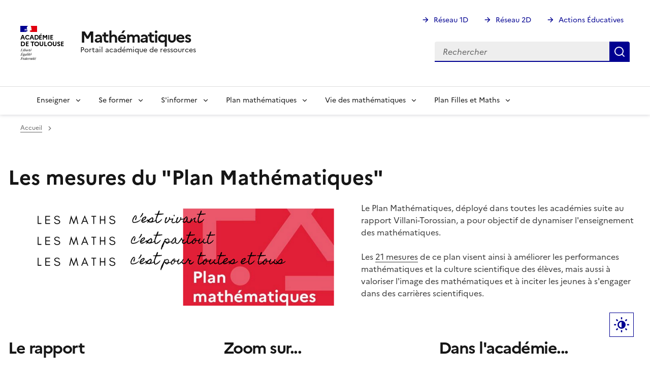

--- FILE ---
content_type: text/html; charset=UTF-8
request_url: https://pedagogie.ac-toulouse.fr/mathematiques/node/506
body_size: 11534
content:
<!DOCTYPE html>
<html lang="fr" dir="ltr" data-fr-scheme="system">
<head>
  <meta charset="utf-8" />
<noscript><style>form.antibot * :not(.antibot-message) { display: none !important; }</style>
</noscript><script>var _paq = _paq || [];(function(){var u=(("https:" == document.location.protocol) ? "https://webstat.ac-montpellier.fr/" : "https://webstat.ac-montpellier.fr/");_paq.push(["setSiteId", "393"]);_paq.push(["setTrackerUrl", u+"matomo.php"]);_paq.push(["setDoNotTrack", 1]);if (!window.matomo_search_results_active) {_paq.push(["trackPageView"]);}_paq.push(["setIgnoreClasses", ["no-tracking","colorbox"]]);_paq.push(["enableLinkTracking"]);var d=document,g=d.createElement("script"),s=d.getElementsByTagName("script")[0];g.type="text/javascript";g.defer=true;g.async=true;g.src=u+"matomo.js";s.parentNode.insertBefore(g,s);})();</script>
<meta name="Generator" content="Drupal 10 (https://www.drupal.org)" />
<meta name="MobileOptimized" content="width" />
<meta name="HandheldFriendly" content="true" />
<meta name="viewport" content="width=device-width, initial-scale=1.0" />
<meta name="format-detection" content="telephone=no,date=no,address=no,email=no,url=no" />
<style>nav#menu-main > .fr-nav__list > .fr-nav__item a[href="/mathematiques/"] {
          font-size: 0;
          &:after {
            box-sizing: inherit;
            content: "";
            -webkit-mask-image: url([data-uri]);
            mask-image: url([data-uri]);
            --icon-size: 1.5rem;
            background-color: currentColor;
            display: inline-block;
            flex: 0 0 auto;
            height: 1.5rem;
            height: var(--icon-size);
            -webkit-mask-size: 100% 100%;
            mask-size: 100% 100%;
            vertical-align: calc(.375em - .75rem);
            vertical-align: calc((.75em - var(--icon-size))* .5);
            width: 1.5rem;
            width: var(--icon-size);
          }</style>
<link rel="apple-touch-icon" href="/mathematiques/libraries/dsfr/dist/favicon/apple-touch-icon.png" />
<link rel="icon" href="/mathematiques/libraries/dsfr/dist/favicon/favicon.svg" type="image/svg+xml" />
<link rel="shortcut icon" href="/mathematiques/libraries/dsfr/dist/favicon/favicon.ico" type="image/x-icon" />
<link rel="manifest" href="/mathematiques/libraries/dsfr/dist/favicon/manifest.webmanifest" crossorigin="use-credentials" />
<link rel="canonical" href="https://pedagogie.ac-toulouse.fr/mathematiques/node/506" />
<link rel="shortlink" href="https://pedagogie.ac-toulouse.fr/mathematiques/node/506" />
<link rel="alternate" type="application/rss+xml" title="Accordéon" href="https://pedagogie.ac-toulouse.fr/mathematiques/path/rss.xml/241%2C246/7" />
<link rel="alternate" type="application/rss+xml" title="Accordéon" href="https://pedagogie.ac-toulouse.fr/mathematiques/path/rss.xml/241%2C245/3" />
<link rel="alternate" type="application/rss+xml" title="Accordéon" href="https://pedagogie.ac-toulouse.fr/mathematiques/path/rss.xml/241%2C183/5" />

  <title>Les mesures du &quot;Plan Mathématiques&quot; | Mathématiques</title>
  <link rel="stylesheet" media="all" href="/mathematiques/sites/default/files/css/css_7Mn2Avc84gRs7SJavIEpw7Ax66_e2q4WX_0Figt9b_U.css?delta=0&amp;language=fr&amp;theme=peda_sec&amp;include=eJxNjcESwiAMRH8IyScxKaRObGgYEtT69aL14GUPb97uLoKvAxY0Cln3ws66o6RKZngl-GOXH5teJyh9NJSIN3yGSoURVhanHjO2jx8aFUxGGYqtPeVhrjXYYU71vHMdosPmxzb7rlNS3ZjSORTuTA-Db8aqZQi9AZ_pQ00" />
<link rel="stylesheet" media="all" href="/mathematiques/sites/default/files/css/css_VX4JT6ZAoeQ8n58SOx6oZt3UzVgQyMovBT996yTVriU.css?delta=1&amp;language=fr&amp;theme=peda_sec&amp;include=eJxNjcESwiAMRH8IyScxKaRObGgYEtT69aL14GUPb97uLoKvAxY0Cln3ws66o6RKZngl-GOXH5teJyh9NJSIN3yGSoURVhanHjO2jx8aFUxGGYqtPeVhrjXYYU71vHMdosPmxzb7rlNS3ZjSORTuTA-Db8aqZQi9AZ_pQ00" />

  
</head>
<body class="">
  <div data-component-id="dsfr4drupal:skiplinks" class="fr-skiplinks">
  <nav class="fr-container" role="navigation" aria-label="Quick access">
      <ul class="fr-skiplinks__list">
              <li>
            <a href="#main" class="fr-link">To main content</a>

        </li>
              <li>
            <a href="#menu--main" class="fr-link">Go to menu</a>

        </li>
              <li>
            <a href="#footer" class="fr-link">Go to footer</a>

        </li>
          </ul>
  </nav>
</div>


  
    <div class="dialog-off-canvas-main-canvas" data-off-canvas-main-canvas>
    
<header data-component-id="dsfr4drupal:header" class="fr-header" role="banner">
  <div class="fr-header__body">
    <div class="fr-container">
      <div class="fr-header__body-row">
        <div class="fr-header__brand fr-enlarge-link">
          <div class="fr-header__brand-top">

                        <div class="fr-header__logo">
              


<p data-component-id="dsfr4drupal:logo" class="fr-logo">
  Académie<br />
de Toulouse
</p>


            </div>

                        
                                      <div class="fr-header__navbar">
                                                                      <button type="button" class="fr-btn--search fr-btn" data-fr-opened="false" aria-controls="fr-header-894624339--search" title="Rechercher" id="fr-header-894624339--search-btn">
                    Rechercher
                  </button>
                                                                                      <button type="button" class="fr-btn--menu fr-btn" data-fr-opened="false" aria-controls="fr-header-894624339--mobile-menu" title="Menu" id="fr-header-894624339--mobile-menu-btn">
                    Menu
                  </button>
                              </div>
                      </div>

                                <div class="fr-header__service">
                                                                                                              <a href="https://pedagogie.ac-toulouse.fr/mathematiques/" title="Back to the homepage - Mathématiques - Académie de Toulouse">
                  <p class="fr-header__service-title">Mathématiques</p>
                </a>
                                                          <p class="fr-header__service-tagline">Portail académique de ressources</p>
                          </div>
                  </div>

                          <div class="fr-header__tools">
                                      <div class="fr-header__tools-links">
                  
  




  


        <ul class="fr-links-group">
                    <li>
          
          <a href="https://pedagogie.ac-toulouse.fr/premier-degre" class="fr-link fr-icon-arrow-right-line">Réseau 1D</a>
        </li>
              <li>
          
          <a href="https://pedagogie.ac-toulouse.fr/second-degre" class="fr-link fr-icon-arrow-right-line">Réseau 2D</a>
        </li>
              <li>
          
          <a href="https://pedagogie.ac-toulouse.fr/actions-educatives" class="fr-link fr-icon-arrow-right-line">Actions Éducatives</a>
        </li>
          </ul>
  





  
              </div>
                                                                              <div class="fr-header__search fr-modal" id="fr-header-894624339--search" aria-labelledby="fr-header-894624339--search-btn">
                <div class="fr-container fr-container-lg--fluid">
                  <button type="button" class="fr-btn fr-btn--close" aria-controls="fr-header-894624339--search" title="Close search">Fermer</button>
                  
                    
  
  <div class="search-block-form" data-drupal-selector="search-block-form" id="block-peda-sec-search" role="search">



  <form action="/mathematiques/search/node" method="get" id="search-block-form" accept-charset="UTF-8" class="fr-search-bar">
  
<div class="fr-input-group js-form-item form-item js-form-type-search form-item-keys js-form-item-keys form-no-label">
      <label for="edit-keys" class="visually-hidden fr-label">Rechercher</label>
  
          
<div class="fr-search-bar" id="search-dsfr-drupal-edit-keys" role="search">
    <label class="fr-label" for="edit-keys">Rechercher</label>
    <input placeholder="Rechercher"  title="Saisir les termes à rechercher." data-drupal-selector="edit-keys" type="search" id="edit-keys" name="keys" value="" size="15" maxlength="128" class="form-search fr-input"> 
    <button class="fr-btn" title="Rechercher">
        Rechercher
    </button>
</div>
    </div>
<div data-drupal-selector="edit-actions" class="form-actions js-form-wrapper form-wrapper" id="edit-actions">

  
<button data-drupal-selector="edit-submit" type="submit" id="edit-submit" value="Rechercher" class="button js-form-submit form-submit fr-btn fr-btn--secondary" title="Rechercher">
  Rechercher
</button>

</div>

</form>


  </div>


  
                </div>
              </div>
                      </div>
              </div>
    </div>
  </div>
      <div class="fr-header__menu fr-modal" id="fr-header-894624339--mobile-menu" aria-labelledby="fr-header-894624339--mobile-menu-btn">
      <div class="fr-container">
                        <button type="button" class="fr-btn fr-btn--close" aria-controls="fr-header-894624339--mobile-menu" title="Close menu">Fermer</button>
        
        <div class="fr-header__menu-links"></div>
          
  




  
<nav data-component-id="dsfr_occitanie:navigation" class="fr-nav" role="navigation" aria-label="Navigation principale" id="menu-main">
  <ul class="fr-nav__list">
                              <li class="fr-nav__item">
                          
  <a href="/mathematiques/" class="fr-nav__link" data-drupal-link-system-path="&lt;front&gt;">Accueil</a>

                  </li>
              <li class="fr-nav__item">
                                  <button class="fr-nav__btn" aria-expanded="false"
                    aria-controls="mega-menu-2-1240743670">
              <span data-href="/mathematiques/node/76">Enseigner</span>
            </button>
            <div class="fr-collapse fr-mega-menu" id="mega-menu-2-1240743670" tabindex="-1">
                          <div class="fr-container fr-container--fluid fr-container-lg">
        <button class="fr-btn fr-btn--close" aria-controls="mega-menu-2-1240743670" title="Fermer">Fermer</button>
        <div class="fr-grid-row fr-grid-row-lg--gutters">
                                                                                      <div  class="fr-col-12 fr-col-lg-2">
              <h5 class="fr-mega-menu__category">
                                      
  <a href="/mathematiques/node/696" class="fr-nav__link" data-drupal-link-system-path="node/696">Collège</a>

                              </h5>
                          </div>
                                              <div  class="fr-col-12 fr-col-lg-2">
              <h5 class="fr-mega-menu__category">
                                      
  <a href="/mathematiques/node/697" class="fr-nav__link" data-drupal-link-system-path="node/697">Lycée</a>

                              </h5>
                          </div>
                                              <div  class="fr-col-12 fr-col-lg-2">
              <h5 class="fr-mega-menu__category">
                                      
  <a href="/mathematiques/node/698" class="fr-nav__link" data-drupal-link-system-path="node/698">BTS</a>

                              </h5>
                          </div>
                                              <div  class="fr-col-12 fr-col-lg-2">
              <h5 class="fr-mega-menu__category">
                                      
  <a href="/mathematiques/enseigner/avec-un-sia" class="fr-nav__link" data-drupal-link-system-path="node/887">... avec un SIA</a>

                              </h5>
                          </div>
                                              <div  class="fr-col-12 fr-col-lg-2">
              <h5 class="fr-mega-menu__category">
                                      
  <a href="/mathematiques/enseigner/accueillir-et-inclure-un-eleve-allophone-en-classe-ordinaire-en-cours-de-mathematiques" class="fr-nav__link" data-drupal-link-system-path="node/823">Accompagner les EANA</a>

                              </h5>
                          </div>
                                              <div  class="fr-col-12 fr-col-lg-2">
              <h5 class="fr-mega-menu__category">
                                      
  <a href="/mathematiques/enseigner/accompagnement-des-eleves-bep" class="fr-nav__link" data-drupal-link-system-path="node/753">Accompagner les élèves à BEP</a>

                              </h5>
                          </div>
                                              <div  class="fr-col-12 fr-col-lg-2">
              <h5 class="fr-mega-menu__category">
                                      
  <a href="/mathematiques/node/716" class="fr-nav__link" data-drupal-link-system-path="node/716">Avec le numérique</a>

                              </h5>
                          </div>
                                              <div  class="fr-col-12 fr-col-lg-2">
              <h5 class="fr-mega-menu__category">
                                      
  <a href="/mathematiques/node/606" class="fr-nav__link" data-drupal-link-system-path="node/606">Continuité pédagogique</a>

                              </h5>
                          </div>
                                              <div  class="fr-col-12 fr-col-lg-2">
              <h5 class="fr-mega-menu__category">
                                      
  <a href="/mathematiques/enseigner/remplacement-de-courte-duree" class="fr-nav__link" data-drupal-link-system-path="node/798">Remplacement de courte durée</a>

                              </h5>
                          </div>
                                              <div  class="fr-col-12 fr-col-lg-2">
              <h5 class="fr-mega-menu__category">
                                      
  <a href="/mathematiques/node/385" class="fr-nav__link" data-drupal-link-system-path="node/385">D.N.L.</a>

                              </h5>
                          </div>
                  </div>
      </div>
      
            </div>
                  </li>
              <li class="fr-nav__item">
                                  <button class="fr-nav__btn" aria-expanded="false"
                    aria-controls="mega-menu-3-42754075">
              <span data-href="">Se former</span>
            </button>
            <div class="fr-collapse fr-mega-menu" id="mega-menu-3-42754075" tabindex="-1">
                          <div class="fr-container fr-container--fluid fr-container-lg">
        <button class="fr-btn fr-btn--close" aria-controls="mega-menu-3-42754075" title="Fermer">Fermer</button>
        <div class="fr-grid-row fr-grid-row-lg--gutters">
                                                                                      <div  class="fr-col-12 fr-col-lg-2">
              <h5 class="fr-mega-menu__category">
                                      
  <a href="/mathematiques/node/354" class="fr-nav__link" data-drupal-link-system-path="node/354">Journées Pédagogiques Collège</a>

                              </h5>
                          </div>
                                              <div  class="fr-col-12 fr-col-lg-2">
              <h5 class="fr-mega-menu__category">
                                      
  <a href="/mathematiques/node/132" class="fr-nav__link" data-drupal-link-system-path="node/132">Journées Pédagogiques Lycée</a>

                              </h5>
                          </div>
                                              <div  class="fr-col-12 fr-col-lg-2">
              <h5 class="fr-mega-menu__category">
                                      
  <a href="/mathematiques/se-former/programme-academique-de-formation" class="fr-nav__link" data-drupal-link-system-path="node/790">PRogramme Académique de Formation</a>

                              </h5>
                          </div>
                                              <div  class="fr-col-12 fr-col-lg-2">
              <h5 class="fr-mega-menu__category">
                                      
  <a href="/mathematiques/se-former/mgistere" class="fr-nav__link" data-drupal-link-system-path="node/700">M@gistère</a>

                              </h5>
                          </div>
                                              <div  class="fr-col-12 fr-col-lg-2">
              <h5 class="fr-mega-menu__category">
                                      
  <a href="/mathematiques/node/427" class="fr-nav__link" data-drupal-link-system-path="node/427">Professeurs contractuels et alternants</a>

                              </h5>
                          </div>
                                              <div  class="fr-col-12 fr-col-lg-2">
              <h5 class="fr-mega-menu__category">
                                      
  <a href="/mathematiques/se-former/professeurs-stagiaires" class="fr-nav__link" data-drupal-link-system-path="node/711">Professeurs stagiaires</a>

                              </h5>
                          </div>
                  </div>
      </div>
      
            </div>
                  </li>
              <li class="fr-nav__item">
                                  <button class="fr-nav__btn" aria-expanded="false"
                    aria-controls="mega-menu-4-934682550">
              <span data-href="/mathematiques/node/289">S&#039;informer</span>
            </button>
            <div class="fr-collapse fr-mega-menu" id="mega-menu-4-934682550" tabindex="-1">
                          <div class="fr-container fr-container--fluid fr-container-lg">
        <button class="fr-btn fr-btn--close" aria-controls="mega-menu-4-934682550" title="Fermer">Fermer</button>
        <div class="fr-grid-row fr-grid-row-lg--gutters">
                                                                                      <div  class="fr-col-12 fr-col-lg-2">
              <h5 class="fr-mega-menu__category">
                                      
  <a href="/mathematiques/node/734" class="fr-nav__link" data-drupal-link-system-path="node/734">Programmes, documents d&#039;accompagnement</a>

                              </h5>
                          </div>
                                              <div  class="fr-col-12 fr-col-lg-2">
              <h5 class="fr-mega-menu__category">
                                      
  <a href="/mathematiques/node/69" class="fr-nav__link" data-drupal-link-system-path="node/69">Lettres et bulletins d&#039;informations</a>

                              </h5>
                          </div>
                                              <div  class="fr-col-12 fr-col-lg-2">
              <h5 class="fr-mega-menu__category">
                                      
  <a href="/mathematiques/node/13" class="fr-nav__link" data-drupal-link-system-path="node/13">L&#039;Inspection Pédagogique Régionale</a>

                              </h5>
                          </div>
                                              <div  class="fr-col-12 fr-col-lg-2">
              <h5 class="fr-mega-menu__category">
                                      
  <a href="/mathematiques/sinformer/evaluation" class="fr-nav__link" data-drupal-link-system-path="node/726">Evaluation</a>

                              </h5>
                          </div>
                                              <div  class="fr-col-12 fr-col-lg-2">
              <h5 class="fr-mega-menu__category">
                                      
  <a href="/mathematiques/node/494" class="fr-nav__link" data-drupal-link-system-path="node/494">Rendez-vous de carrière : mode d&#039;emploi</a>

                              </h5>
                          </div>
                  </div>
      </div>
      
            </div>
                  </li>
              <li class="fr-nav__item">
                                  <button class="fr-nav__btn" aria-expanded="false"
                    aria-controls="mega-menu-5-1299446985">
              <span data-href="/mathematiques/plan-mathematiques">Plan mathématiques</span>
            </button>
            <div class="fr-collapse fr-mega-menu" id="mega-menu-5-1299446985" tabindex="-1">
                          <div class="fr-container fr-container--fluid fr-container-lg">
        <button class="fr-btn fr-btn--close" aria-controls="mega-menu-5-1299446985" title="Fermer">Fermer</button>
        <div class="fr-grid-row fr-grid-row-lg--gutters">
                                                                                      <div  class="fr-col-12 fr-col-lg-2">
              <h5 class="fr-mega-menu__category">
                                      
  <a href="/mathematiques/plan-mathematiques/actualites" class="fr-nav__link" data-drupal-link-system-path="node/832">Actualités</a>

                              </h5>
                          </div>
                                              <div  class="fr-col-12 fr-col-lg-2">
              <h5 class="fr-mega-menu__category">
                                      
  <a href="/mathematiques/plan-mathematiques/labo-et-club" class="fr-nav__link" data-drupal-link-system-path="node/833">Labo et club</a>

                              </h5>
                          </div>
                                              <div  class="fr-col-12 fr-col-lg-2">
              <h5 class="fr-mega-menu__category">
                                      
  <a href="/mathematiques/mathemakit" class="fr-nav__link" data-drupal-link-system-path="node/836">Mathémakit</a>

                              </h5>
                          </div>
                                              <div  class="fr-col-12 fr-col-lg-2">
              <h5 class="fr-mega-menu__category">
                                      
  <a href="/mathematiques/plan-mathematiques/ressources" class="fr-nav__link" data-drupal-link-system-path="node/834">Ressources</a>

                              </h5>
                          </div>
                                              <div  class="fr-col-12 fr-col-lg-2">
              <h5 class="fr-mega-menu__category">
                                      
  <a href="/mathematiques/plan-mathematiques/contacts" class="fr-nav__link" data-drupal-link-system-path="node/835">Contacts</a>

                              </h5>
                          </div>
                  </div>
      </div>
      
            </div>
                  </li>
              <li class="fr-nav__item">
                                  <button class="fr-nav__btn" aria-expanded="false"
                    aria-controls="mega-menu-6-277809241">
              <span data-href="/mathematiques/vie-des-mathematiques">Vie des mathématiques</span>
            </button>
            <div class="fr-collapse fr-mega-menu" id="mega-menu-6-277809241" tabindex="-1">
                          <div class="fr-container fr-container--fluid fr-container-lg">
        <button class="fr-btn fr-btn--close" aria-controls="mega-menu-6-277809241" title="Fermer">Fermer</button>
        <div class="fr-grid-row fr-grid-row-lg--gutters">
                                                                                      <div  class="fr-col-12 fr-col-lg-2">
              <h5 class="fr-mega-menu__category">
                                      
  <a href="/mathematiques/vie-des-mathematiques/concours" class="fr-nav__link" data-drupal-link-system-path="node/707">Concours</a>

                              </h5>
                          </div>
                                              <div  class="fr-col-12 fr-col-lg-2">
              <h5 class="fr-mega-menu__category">
                                      
  <a href="/mathematiques/vie-des-mathematiques/culture-mathematique" class="fr-nav__link" data-drupal-link-system-path="node/692">Culture mathématique</a>

                              </h5>
                          </div>
                                              <div  class="fr-col-12 fr-col-lg-2">
              <h5 class="fr-mega-menu__category">
                                      
  <a href="/mathematiques/vie-des-mathematiques/dans-les-etablissements" class="fr-nav__link" data-drupal-link-system-path="node/772">Dans les établissements</a>

                              </h5>
                          </div>
                                              <div  class="fr-col-12 fr-col-lg-2">
              <h5 class="fr-mega-menu__category">
                                      
  <a href="https://pedagogie.ac-toulouse.fr/mathematiques/la-semaine-des-mathematiques-sur-le-theme-mathematiques-limportant-cest-de-participer" class="fr-nav__link">La semaine des mathématiques</a>

                              </h5>
                          </div>
                                              <div  class="fr-col-12 fr-col-lg-2">
              <h5 class="fr-mega-menu__category">
                                      
  <a href="/mathematiques/node/150" class="fr-nav__link" data-drupal-link-system-path="node/150">Jeunes Talents Mathématiques</a>

                              </h5>
                          </div>
                  </div>
      </div>
      
            </div>
                  </li>
              <li class="fr-nav__item">
                                  <button class="fr-nav__btn" aria-expanded="false"
                    aria-controls="mega-menu-7-2016503626">
              <span data-href="/mathematiques/plan-filles-et-maths">Plan Filles et Maths</span>
            </button>
            <div class="fr-collapse fr-mega-menu" id="mega-menu-7-2016503626" tabindex="-1">
                          <div class="fr-container fr-container--fluid fr-container-lg">
        <button class="fr-btn fr-btn--close" aria-controls="mega-menu-7-2016503626" title="Fermer">Fermer</button>
        <div class="fr-grid-row fr-grid-row-lg--gutters">
                                                                                      <div  class="fr-col-12 fr-col-lg-3">
              <h5 class="fr-mega-menu__category">
                                      
  <a href="/mathematiques/plan-filles-et-maths/actualites-plan-filles-et-maths" class="fr-nav__link" data-drupal-link-system-path="node/875">Actualités</a>

                              </h5>
                          </div>
                                              <div  class="fr-col-12 fr-col-lg-3">
              <h5 class="fr-mega-menu__category">
                                      
  <a href="/mathematiques/plan-filles-et-maths/contact-pour-le-plan-filles-et-maths" class="fr-nav__link" data-drupal-link-system-path="node/878">Contact</a>

                              </h5>
                          </div>
                                              <div  class="fr-col-12 fr-col-lg-3">
              <h5 class="fr-mega-menu__category">
                                      
  <a href="/mathematiques/plan-filles-et-maths/plan-filles-et-maths-dans-les-etablissements" class="fr-nav__link" data-drupal-link-system-path="node/877">Dans les établissements</a>

                              </h5>
                          </div>
                                              <div  class="fr-col-12 fr-col-lg-3">
              <h5 class="fr-mega-menu__category">
                                      
  <a href="/mathematiques/plan-filles-et-maths/ressources-du-plan-filles" class="fr-nav__link" data-drupal-link-system-path="node/876">Ressources</a>

                              </h5>
                          </div>
                  </div>
      </div>
      
            </div>
                  </li>
            
      </ul>
</nav>








  
      </div>
    </div>
  </header>

<div class="fr-container">
    
  
  <div id="block-peda-sec-breadcrumbs">



  <nav data-component-id="dsfr4drupal:breadcrumb" class="fr-breadcrumb" aria-label="You are here:" role="navigation">
  <button type="button" class="fr-breadcrumb__button" aria-expanded="false" aria-controls="breadcrumb-1805013645">
    View breadcrumb
  </button>
  <div class="fr-collapse" id="breadcrumb-1805013645">
    <ol class="fr-breadcrumb__list">
              <li>
                                                    <a class="fr-breadcrumb__link" href="/mathematiques/">Accueil</a>
        </li>
              <li>
                                                    <a class="fr-breadcrumb__link" href="/mathematiques/node"></a>
        </li>
          </ol>
  </div>
</nav>



  </div>


  
</div>
<main id="main" role="main" class="fr-container" tabindex="-1">
    
  <div data-drupal-messages-fallback class="hidden"></div>

  <div id="block-peda-sec-pagetitle">



  
  <h1>Les mesures du &quot;Plan Mathématiques&quot;</h1>



  </div>
  <div data-history-node-id="506">


  <section class="fr-container--fluid main-container">
          <div class="fr-grid-row fr-grid-row--gutters">
        <div  class="fr-col-12 layout__region layout__region--header">
          



        <div class="align-left">


    <div class="visually-hidden">Image</div>    <img loading="lazy" src="/mathematiques/sites/default/files/2024-12/c%E2%80%99est%20vivant%20petit.png" width="631" height="218" alt="Les maths c'est vivant, c'est partout, c'est pour toutes et tous">



  </div>
<p>Le Plan Mathématiques, déployé dans toutes les académies suite au rapport Villani-Torossian, a pour objectif de dynamiser l'enseignement des mathématiques.</p><p>Les <a href="https://www.education.gouv.fr/21-mesures-pour-l-enseignement-des-mathematiques-3242">21 mesures</a> de ce plan visent ainsi à améliorer les performances mathématiques et la culture scientifique des élèves, mais aussi à valoriser l'image des mathématiques et à inciter les jeunes à s'engager dans des carrières scientifiques.</p>


        </div>
      </div>
              <div class="fr-grid-row fr-grid-row--gutters">
                  <div  class="layout__region layout__region--column_1 fr-col-md-4 fr-col-12">
            


  <h2>Le rapport</h2>

  <div class="flow js-view-dom-id-731a21a3cabc6c78a45b102d6c0eff2bb119fb7bc65b3a8828a1348ac3ac0209">
  
  
  

  
  
  

  <div class="fr-grid-row fr-grid-row--gutters">
<div class="fr-accordions-group">
          <section>
      <h3 class="fr-accordion__title">
        <button class="fr-accordion__btn" aria-expanded="" aria-controls="accordion-flow-723">Le plan maths au collège</button>
      </h3>
      <div class="fr-collapse" id="accordion-flow-723">
        <div><span>  Des ressources pour dynamiser l'enseignement des mathématiques : guide pour le résolution de problèmes, réflexions sur les pratiques pédagogiques : trace écrite, pratique de l'oral, automatismes.

</span></div><div class="views-field views-field-view-node"><span class="field-content"><a href="/mathematiques/le-plan-maths-au-college" hreflang="fr">En savoir plus</a></span></div>
      </div>
    </section>
  </div>

<div class="fr-accordions-group">
          <section>
      <h3 class="fr-accordion__title">
        <button class="fr-accordion__btn" aria-expanded="" aria-controls="accordion-flow--2-601">Mise en oeuvre des mesures</button>
      </h3>
      <div class="fr-collapse" id="accordion-flow--2-601">
        <div><span>  Informations sur les mesures

</span></div><div class="views-field views-field-view-node"><span class="field-content"><a href="/mathematiques/node/601" hreflang="fr">En savoir plus</a></span></div>
      </div>
    </section>
  </div>

<div class="fr-accordions-group">
          <section>
      <h3 class="fr-accordion__title">
        <button class="fr-accordion__btn" aria-expanded="" aria-controls="accordion-flow--3-505">Le rapport Villani-Torossian</button>
      </h3>
      <div class="fr-collapse" id="accordion-flow--3-505">
        <div><span>  

</span></div><div class="views-field views-field-view-node"><span class="field-content"><a href="/mathematiques/node/505" hreflang="fr">En savoir plus</a></span></div>
      </div>
    </section>
  </div>

<div class="fr-accordions-group">
          <section>
      <h3 class="fr-accordion__title">
        <button class="fr-accordion__btn" aria-expanded="" aria-controls="accordion-flow--4-476">Conférence de Cédric Villani sur l&#039;enseignement des mathématiques</button>
      </h3>
      <div class="fr-collapse" id="accordion-flow--4-476">
        <div><span>  "Améliorer l'enseignement des mathématiques"

</span></div><div class="views-field views-field-view-node"><span class="field-content"><a href="/mathematiques/node/476" hreflang="fr">En savoir plus</a></span></div>
      </div>
    </section>
  </div>
</div>
    


  
  

    <div class="fr-sr-only">
    <a href="https://pedagogie.ac-toulouse.fr/mathematiques/path/rss.xml/241%2C183/5" class="feed-icon"
   type="application/rss+xml"
   title="S'abonner à Accordéon">
<span class="fr-icon-rss-line" aria-hidden="true">
    <span
      class="fr-sr-only">S'abonner à Accordéon</span>
</span>
</a>

  </div>
</div>



          </div>
                          <div  class="layout__region layout__region--column_2 fr-col-md-4 fr-col-12">
            


  <h2>Zoom sur...</h2>

  <div class="flow js-view-dom-id-047402aa48a83474aa968fe77ae0d20e8f108a2f322b6a2835723637ef56fbb9">
  
  
  

  
  
  

  <div class="fr-grid-row fr-grid-row--gutters">
<div class="fr-accordions-group">
          <section>
      <h3 class="fr-accordion__title">
        <button class="fr-accordion__btn" aria-expanded="" aria-controls="accordion-flow--5-571">Sur les clubs mathématiques</button>
      </h3>
      <div class="fr-collapse" id="accordion-flow--5-571">
        <div><span>  Des lieux permettant une approche fondée sur le plaisir et l'encouragement des jeunes à poursuivre des études scientifiques.

</span></div><div class="views-field views-field-view-node"><span class="field-content"><a href="/mathematiques/node/571" hreflang="fr">En savoir plus</a></span></div>
      </div>
    </section>
  </div>

<div class="fr-accordions-group">
          <section>
      <h3 class="fr-accordion__title">
        <button class="fr-accordion__btn" aria-expanded="" aria-controls="accordion-flow--6-723">Le plan maths au collège</button>
      </h3>
      <div class="fr-collapse" id="accordion-flow--6-723">
        <div><span>  Des ressources pour dynamiser l'enseignement des mathématiques : guide pour le résolution de problèmes, réflexions sur les pratiques pédagogiques : trace écrite, pratique de l'oral, automatismes.

</span></div><div class="views-field views-field-view-node"><span class="field-content"><a href="/mathematiques/le-plan-maths-au-college" hreflang="fr">En savoir plus</a></span></div>
      </div>
    </section>
  </div>

<div class="fr-accordions-group">
          <section>
      <h3 class="fr-accordion__title">
        <button class="fr-accordion__btn" aria-expanded="" aria-controls="accordion-flow--7-573">Sur les référents mathématiques de circonscription et formation.</button>
      </h3>
      <div class="fr-collapse" id="accordion-flow--7-573">
        <div><span>  

</span></div><div class="views-field views-field-view-node"><span class="field-content"><a href="/mathematiques/node/573" hreflang="fr">En savoir plus</a></span></div>
      </div>
    </section>
  </div>
</div>
                                  <nav data-component-id="peda_sec:pagination" class="fr-pagination" role="navigation" aria-label="Pagination">
    <ul class="fr-pagination__list pager__items js-pager__items">
                          <li>
                        <span class="fr-pagination__link fr-pagination__link--first" aria-disabled="true">
          Première page
        </span>
      </li>
                          <li>
                                                  <span class="fr-pagination__link--lg-label fr-pagination__link fr-pagination__link--prev" >
          <div class="fr-sr-only">Page précédente</div>
        </span>
      </li>
                    <li>
                      <span aria-current="page" class="fr-pagination__link" title="Page 1">
              1
            </span>
                  </li>
                    <li class="fr-sr-only"><span class="fr-pagination__link fr-hidden fr-unhidden-lg">...</span></li>
                                <li>
                                                  <a class="fr-pagination__link--lg-label fr-pagination__link fr-pagination__link--next" href="?page=0%2C%2C%2C%2C%2C%2C%2C%2C%2C%2C%2C%2C%2C%2C%2C%2C%2C%2C%2C%2C%2C%2C%2C%2C%2C%2C%2C%2C%2C%2C%2C%2C%2C%2C%2C%2C%2C%2C%2C%2C%2C%2C%2C%2C%2C%2C%2C%2C%2C%2C%2C%2C%2C%2C%2C%2C%2C%2C%2C%2C%2C%2C%2C%2C%2C%2C%2C%2C%2C%2C%2C%2C%2C%2C%2C%2C%2C%2C%2C0%2C1%2C0">
          <div class="fr-sr-only">Page suivante</div>
        </a>
      </li>
                          <li>
                        <a class="fr-pagination__link fr-pagination__link--last" href="?page=0%2C%2C%2C%2C%2C%2C%2C%2C%2C%2C%2C%2C%2C%2C%2C%2C%2C%2C%2C%2C%2C%2C%2C%2C%2C%2C%2C%2C%2C%2C%2C%2C%2C%2C%2C%2C%2C%2C%2C%2C%2C%2C%2C%2C%2C%2C%2C%2C%2C%2C%2C%2C%2C%2C%2C%2C%2C%2C%2C%2C%2C%2C%2C%2C%2C%2C%2C%2C%2C%2C%2C%2C%2C%2C%2C%2C%2C%2C%2C0%2C1%2C0" aria-disabled="false">
          <div class="fr-sr-only">Dernière page</div>
        </a>
      </li>
    </ul>
  </nav>



  
  

    <div class="fr-sr-only">
    <a href="https://pedagogie.ac-toulouse.fr/mathematiques/path/rss.xml/241%2C245/3" class="feed-icon"
   type="application/rss+xml"
   title="S'abonner à Accordéon">
<span class="fr-icon-rss-line" aria-hidden="true">
    <span
      class="fr-sr-only">S'abonner à Accordéon</span>
</span>
</a>

  </div>
</div>



          </div>
                          <div  class="layout__region layout__region--column_3 fr-col-md-4 fr-col-12">
            


  <h2>Dans l&#039;académie...</h2>

  <div class="flow js-view-dom-id-beae326843cc9b70fc71ba9338a129ee7ef1035a5d2e7b8c0329ef316595d4a3">
  
  
  

  
  
  

  <div class="fr-grid-row fr-grid-row--gutters">
<div class="fr-accordions-group">
          <section>
      <h3 class="fr-accordion__title">
        <button class="fr-accordion__btn" aria-expanded="" aria-controls="accordion-flow--8-658">Des formations suite à la semaine des mathématiques</button>
      </h3>
      <div class="fr-collapse" id="accordion-flow--8-658">
        <div><span>  Une formation autour du Bridge et deux parcours Magistère en auto-formation...

</span></div><div class="views-field views-field-view-node"><span class="field-content"><a href="/mathematiques/des-formations-suite-la-semaine-des-mathematiques" hreflang="fr">En savoir plus</a></span></div>
      </div>
    </section>
  </div>

<div class="fr-accordions-group">
          <section>
      <h3 class="fr-accordion__title">
        <button class="fr-accordion__btn" aria-expanded="" aria-controls="accordion-flow--9-595">Séminaire académique &quot;Mathématiques &amp; Numérique&quot; - 29 janvier 2020</button>
      </h3>
      <div class="fr-collapse" id="accordion-flow--9-595">
        <div><span>  Semaine « Mathématiques & Numérique » 27 au 31 janvier 2020 __________________________________________________________________________________________________________________________ Séminaire académique « Mathématiques & Numérique » 29 janvier 2020 Lycée Stéphane Hessel TOULOUSE ___________________...

</span></div><div class="views-field views-field-view-node"><span class="field-content"><a href="/mathematiques/node/595" hreflang="fr">En savoir plus</a></span></div>
      </div>
    </section>
  </div>
</div>
    


  
  

    <div class="fr-sr-only">
    <a href="https://pedagogie.ac-toulouse.fr/mathematiques/path/rss.xml/241%2C246/7" class="feed-icon"
   type="application/rss+xml"
   title="S'abonner à Accordéon">
<span class="fr-icon-rss-line" aria-hidden="true">
    <span
      class="fr-sr-only">S'abonner à Accordéon</span>
</span>
</a>

  </div>
</div>



          </div>
              </div>
          </section>



  </div>


  
  <div class="clearfix"></div>
</main>

<footer data-component-id="dsfr4drupal:footer" class="fr-footer" role="contentinfo" id="footer">
    <div class="fr-container">
    <div class="fr-footer__body">
      <div class="fr-footer__brand fr-enlarge-link">
        

          
  <a href="/mathematiques/" title="Back to the homepage - Académie de Toulouse">

<p data-component-id="dsfr4drupal:logo" class="fr-logo">
  Académie<br />
de Toulouse
</p>

  </a>


              </div>
              <div class="fr-footer__content">
                      
  




  
    
    <ul class="fr-footer__content-list">
      
                
        <li class="fr-footer__content-item">

            <a href="http://www.education.gouv.fr/" title="" class="fr-footer__content-link" target="_blank">Ministère de l&#039;éducation nationale</a>
        </li>

      
                
        <li class="fr-footer__content-item">

            <a href="http://www.ac-toulouse.fr/" title="" class="fr-footer__content-link" target="_blank">Académie de Toulouse</a>
        </li>

      
                
        <li class="fr-footer__content-item">

            <a href="http://eduscol.education.fr/" title="" class="fr-footer__content-link" target="_blank">Eduscol</a>
        </li>

      
                
        <li class="fr-footer__content-item">

            <a href="http://eduscol.education.fr/cid57544/edu-bases-des-usages-repertories-pour-les-enseignants.html" title="" class="fr-footer__content-link" target="_blank">EduBase</a>
        </li>

      
                                  
        <li class="fr-footer__content-item">

            <a href="https://eduscol.education.fr/398/protection-des-donnees-personnelles-et-assistance" target="_blank" class="fr-footer__content-link">Internet Responsable</a>
        </li>

      
                
        <li class="fr-footer__content-item">

            <a href="https://pedagogie.ac-toulouse.fr/" class="fr-footer__content-link" target="_blank">Portail Pédagogique Académique</a>
        </li>

          </ul>
  





  
        </div>
          </div>
    
          <div class="fr-footer__bottom">
          
  




  
    
    <ul class="fr-footer__bottom-list">
      
                
        <li class="fr-footer__bottom-item">

          

            <a href="https://pedagogie.ac-toulouse.fr/accessibilite" class="fr-footer__bottom-link" target="_blank">Accessibilité : non conforme</a>
                  </li>

      
                
        <li class="fr-footer__bottom-item">

          

            <a href="https://pedagogie.ac-toulouse.fr/mentions-legales" class="fr-footer__bottom-link" target="_blank">Mentions Légales</a>
                  </li>

      
                
        <li class="fr-footer__bottom-item">

          
            <button class="fr-footer__bottom-link gestion_cookies"
                    data-fr-opened="false"
                    aria-controls="fr-consent-modal">
              Gestion des cookies
            </button>
                  </li>

      
                
        <li class="fr-footer__bottom-item">

          

            <a href="/mathematiques/auth/login" class="fr-footer__bottom-link" target="_self" data-drupal-link-system-path="auth/login">Se connecter</a>
                  </li>

          </ul>
  





  
                  <div class="fr-footer__bottom-copy">
            <div><p>Sauf mention contraire, tous les textes de ce site sont sous <a href="https://github.com/etalab/licence-ouverte/blob/master/LO.md">licence etalab-2.0</a>.</p></div>
          </div>
              </div>
      </div>
</footer>


  </div>

  

      <button data-component-id="dsfr4drupal:display-button" type="button" class="fr-display-button fr-background-default--grey fr-btn fr-btn--lg fr-icon-theme-fill fr-btn--secondary" aria-controls="modal-display-settings" data-fr-opened="false">
  Paramètres d'affichage
</button>

    
  

<dialog data-component-id="dsfr4drupal:modal" id="modal-display-settings" role="dialog" aria-labelledby="modal-display-settings-title" class="fr-modal" data-fr-concealing-backdrop="true">
  <div class="fr-container fr-container--fluid fr-container-md">
    <div class="fr-grid-row fr-grid-row--center">
      <div class="fr-col-12 fr-col-md-6 fr-col-lg-4">
        <div class="fr-modal__body">
          <div class="fr-modal__header">
            <button type="button" class="fr-btn--close fr-btn" aria-controls="modal-display-settings" title="Fermer">
              Fermer
            </button>
          </div>
          <div class="fr-modal__content">
            <h1 id="modal-display-settings-title" class="fr-modal__title">
              Paramètres d'affichage
            </h1>
                <div class="fr-display">
      <fieldset class="fr-fieldset">
        <legend class="fr-fieldset__legend--regular fr-fieldset__legend">
          Choose a theme to customize the appearance of the site.
        </legend>
        <div class="fr-fieldset__element">
          <div class="fr-radio-group fr-radio-rich">
            <input value="light" type="radio" id="fr-radios-theme-light" name="fr-radios-theme">
            <label class="fr-label" for="fr-radios-theme-light">Light theme</label>
            <div class="fr-radio-rich__img">
              <svg aria-hidden="true" class="fr-artwork" viewBox="0 0 80 80" width="80px" height="80px">
                <use class="fr-artwork-decorative" href="/mathematiques/libraries/dsfr/dist/artwork/pictograms/environment/sun.svg#artwork-decorative"></use>
                <use class="fr-artwork-minor" href="/mathematiques/libraries/dsfr/dist/artwork/pictograms/environment/sun.svg#artwork-minor"></use>
                <use class="fr-artwork-major" href="/mathematiques/libraries/dsfr/dist/artwork/pictograms/environment/sun.svg#artwork-major"></use>
              </svg>
            </div>
          </div>
        </div>
        <div class="fr-fieldset__element">
          <div class="fr-radio-group fr-radio-rich">
            <input value="dark" type="radio" id="fr-radios-theme-dark" name="fr-radios-theme">
            <label class="fr-label" for="fr-radios-theme-dark">Dark theme</label>
            <div class="fr-radio-rich__img">
              <svg aria-hidden="true" class="fr-artwork" viewBox="0 0 80 80" width="80px" height="80px">
                <use class="fr-artwork-decorative" href="/mathematiques/libraries/dsfr/dist/artwork/pictograms/environment/moon.svg#artwork-decorative"></use>
                <use class="fr-artwork-minor" href="/mathematiques/libraries/dsfr/dist/artwork/pictograms/environment/moon.svg#artwork-minor"></use>
                <use class="fr-artwork-major" href="/mathematiques/libraries/dsfr/dist/artwork/pictograms/environment/moon.svg#artwork-major"></use>
              </svg>
            </div>
          </div>
        </div>
        <div class="fr-fieldset__element">
          <div class="fr-radio-group fr-radio-rich">
            <input value="system" type="radio" id="fr-radios-theme-system" name="fr-radios-theme">
            <label class="fr-label" for="fr-radios-theme-system">
              Système
              <span class="fr-hint-text">Use system settings</span>
            </label>
            <div class="fr-radio-rich__img">
              <svg aria-hidden="true" class="fr-artwork" viewBox="0 0 80 80" width="80px" height="80px">
                <use class="fr-artwork-decorative" href="/mathematiques/libraries/dsfr/dist/artwork/pictograms/system/system.svg#artwork-decorative"></use>
                <use class="fr-artwork-minor" href="/mathematiques/libraries/dsfr/dist/artwork/pictograms/system/system.svg#artwork-minor"></use>
                <use class="fr-artwork-major" href="/mathematiques/libraries/dsfr/dist/artwork/pictograms/system/system.svg#artwork-major"></use>
              </svg>
            </div>
          </div>
        </div>
      </fieldset>
    </div>
            </div>

                  </div>
      </div>
    </div>
  </div>
</dialog>

  
  <script type="application/json" data-drupal-selector="drupal-settings-json">{"path":{"baseUrl":"\/mathematiques\/","pathPrefix":"","currentPath":"node\/506","currentPathIsAdmin":false,"isFront":false,"currentLanguage":"fr"},"pluralDelimiter":"\u0003","suppressDeprecationErrors":true,"dsfr4drupal":{"production":1,"verbose":0,"level":"info"},"ajaxPageState":{"libraries":"[base64]","theme":"peda_sec","theme_token":null},"ajaxTrustedUrl":{"\/mathematiques\/search\/node":true},"matomo":{"disableCookies":false,"trackMailto":true,"trackColorbox":true},"tacjs":{"dialog":{"privacyUrl":"","bodyPosition":"bottom","hashtag":"#tarteaucitron","cookieName":"mathematiques","orientation":"middle","groupServices":false,"serviceDefaultState":"wait","showAlertSmall":false,"cookieslist":false,"showIcon":false,"iconSrc":"","iconPosition":"BottomRight","adblocker":false,"DenyAllCta":true,"AcceptAllCta":true,"highPrivacy":true,"handleBrowserDNTRequest":false,"removeCredit":false,"moreInfoLink":true,"useExternalCss":true,"useExternalJs":true,"cookieDomain":"pedagogie.ac-toulouse.fr","readmoreLink":"","mandatory":true,"mandatoryCta":false,"closePopup":false,"customCloserId":""},"services":{"ferank":{"status":false,"languages":[],"readMore":"","readmoreLink":"","needConsent":false},"activecampaign":{"status":false,"languages":[],"readMore":"","readmoreLink":"","needConsent":false},"adform":{"status":false,"languages":[],"readMore":"","readmoreLink":"","needConsent":false},"adsense":{"status":false,"languages":[],"readMore":"","readmoreLink":"","needConsent":false},"adsenseauto":{"status":false,"languages":[],"readMore":"","readmoreLink":"","needConsent":false},"adsensesearch":{"status":false,"languages":[],"readMore":"","readmoreLink":"","needConsent":false},"adsensesearchform":{"status":false,"languages":[],"readMore":"","readmoreLink":"","needConsent":false},"adsensesearchresult":{"status":false,"languages":[],"readMore":"","readmoreLink":"","needConsent":false},"aduptech_ads":{"status":false,"languages":[],"readMore":"","readmoreLink":"","needConsent":false},"aduptech_conversion":{"status":false,"languages":[],"readMore":"","readmoreLink":"","needConsent":false},"aduptech_retargeting":{"status":false,"languages":[],"readMore":"","readmoreLink":"","needConsent":false},"affilae":{"status":false,"languages":[],"readMore":"","readmoreLink":"","needConsent":false},"amazon":{"status":false,"languages":[],"readMore":"","readmoreLink":"","needConsent":false},"antvoice":{"status":false,"languages":[],"readMore":"","readmoreLink":"","needConsent":false},"bingads":{"status":false,"languages":[],"readMore":"","readmoreLink":"","needConsent":false},"clicmanager":{"status":false,"languages":[],"readMore":"","readmoreLink":"","needConsent":false},"criteo":{"status":false,"languages":[],"readMore":"","readmoreLink":"","needConsent":false},"criteoonetag":{"status":false,"languages":[],"readMore":"","readmoreLink":"","needConsent":false},"datingaffiliation":{"status":false,"languages":[],"readMore":"","readmoreLink":"","needConsent":false},"datingaffiliationpopup":{"status":false,"languages":[],"readMore":"","readmoreLink":"","needConsent":false},"doubleclick":{"status":false,"languages":[],"readMore":"","readmoreLink":"","needConsent":false},"equativ":{"status":false,"languages":[],"readMore":"","readmoreLink":"","needConsent":false},"eskimi":{"status":false,"languages":[],"readMore":"","readmoreLink":"","needConsent":false},"ferankpub":{"status":false,"languages":[],"readMore":"","readmoreLink":"","needConsent":false},"googleads":{"status":false,"languages":[],"readMore":"","readmoreLink":"","needConsent":false},"googleadwordsconversion":{"status":false,"languages":[],"readMore":"","readmoreLink":"","needConsent":false},"googleadwordsremarketing":{"status":false,"languages":[],"readMore":"","readmoreLink":"","needConsent":false},"googlepartners":{"status":false,"languages":[],"readMore":"","readmoreLink":"","needConsent":false},"klaviyo":{"status":false,"languages":[],"readMore":"","readmoreLink":"","needConsent":false},"kwanko":{"status":false,"languages":[],"readMore":"","readmoreLink":"","needConsent":false},"leadforensics":{"status":false,"languages":[],"readMore":"","readmoreLink":"","needConsent":false},"linkedininsighttag":{"status":false,"languages":[],"readMore":"","readmoreLink":"","needConsent":false},"outbrain":{"status":false,"languages":[],"readMore":"","readmoreLink":"","needConsent":false},"outbrainamplify":{"status":false,"languages":[],"readMore":"","readmoreLink":"","needConsent":false},"pinterestpixel":{"status":false,"languages":[],"readMore":"","readmoreLink":"","needConsent":false},"prelinker":{"status":false,"languages":[],"readMore":"","readmoreLink":"","needConsent":false},"pubdirecte":{"status":false,"languages":[],"readMore":"","readmoreLink":"","needConsent":false},"shareasale":{"status":false,"languages":[],"readMore":"","readmoreLink":"","needConsent":false},"twenga":{"status":false,"languages":[],"readMore":"","readmoreLink":"","needConsent":false},"twitteruwt":{"status":false,"languages":[],"readMore":"","readmoreLink":"","needConsent":false},"vshop":{"status":false,"languages":[],"readMore":"","readmoreLink":"","needConsent":false},"xandr":{"status":false,"languages":[],"readMore":"","readmoreLink":"","needConsent":false},"xandrconversion":{"status":false,"languages":[],"readMore":"","readmoreLink":"","needConsent":false},"xandrsegment":{"status":false,"languages":[],"readMore":"","readmoreLink":"","needConsent":false},"actistat":{"status":false,"languages":[],"readMore":"","readmoreLink":"","needConsent":false},"adobeanalytics":{"status":false,"languages":[],"readMore":"","readmoreLink":"","needConsent":false},"adobeworkspace":{"status":false,"languages":[],"readMore":"","readmoreLink":"","needConsent":false},"alexa":{"status":false,"languages":[],"readMore":"","readmoreLink":"","needConsent":false},"amplitude":{"status":false,"languages":[],"readMore":"","readmoreLink":"","needConsent":false},"analytics":{"status":false,"languages":[],"readMore":"","readmoreLink":"","needConsent":false},"atinternet":{"status":false,"languages":[],"readMore":"","readmoreLink":"","needConsent":false},"clarity":{"status":false,"languages":[],"readMore":"","readmoreLink":"","needConsent":false},"clicky":{"status":false,"languages":[],"readMore":"","readmoreLink":"","needConsent":false},"compteur":{"status":false,"languages":[],"readMore":"","readmoreLink":"","needConsent":false},"contentsquare":{"status":false,"languages":[],"readMore":"","readmoreLink":"","needConsent":false},"crazyegg":{"status":false,"languages":[],"readMore":"","readmoreLink":"","needConsent":false},"etracker":{"status":false,"languages":[],"readMore":"","readmoreLink":"","needConsent":false},"eulerian":{"status":false,"languages":[],"readMore":"","readmoreLink":"","needConsent":false},"firebase":{"status":false,"languages":[],"readMore":"","readmoreLink":"","needConsent":false},"force24":{"status":false,"languages":[],"readMore":"","readmoreLink":"","needConsent":false},"freshsalescrm":{"status":false,"languages":[],"readMore":"","readmoreLink":"","needConsent":false},"gajs":{"status":false,"languages":[],"readMore":"","readmoreLink":"","needConsent":false},"getplus":{"status":false,"languages":[],"readMore":"","readmoreLink":"","needConsent":false},"getquanty":{"status":false,"languages":[],"readMore":"","readmoreLink":"","needConsent":false},"gtag":{"status":false,"languages":[],"readMore":"","readmoreLink":"","needConsent":false},"hotjar":{"status":false,"languages":[],"readMore":"","readmoreLink":"","needConsent":false},"hubspot":{"status":false,"languages":[],"readMore":"","readmoreLink":"","needConsent":false},"kameleoon":{"status":false,"languages":[],"readMore":"","readmoreLink":"","needConsent":false},"koban":{"status":false,"languages":[],"readMore":"","readmoreLink":"","needConsent":false},"leadinfo":{"status":false,"languages":[],"readMore":"","readmoreLink":"","needConsent":false},"matomo":{"status":true,"languages":[],"readMore":"","readmoreLink":"","needConsent":false},"matomocloud":{"status":false,"languages":[],"readMore":"","readmoreLink":"","needConsent":false},"mautic":{"status":false,"languages":[],"readMore":"","readmoreLink":"","needConsent":false},"metrica":{"status":false,"languages":[],"readMore":"","readmoreLink":"","needConsent":false},"microanalytics":{"status":false,"languages":[],"readMore":"","readmoreLink":"","needConsent":false},"microsoftcampaignanalytics":{"status":false,"languages":[],"readMore":"","readmoreLink":"","needConsent":false},"mixpanel":{"status":false,"languages":[],"readMore":"","readmoreLink":"","needConsent":false},"multiplegtag":{"status":false,"languages":[],"readMore":"","readmoreLink":"","needConsent":false},"openwebanalytics":{"status":false,"languages":[],"readMore":"","readmoreLink":"","needConsent":false},"pardot":{"status":false,"languages":[],"readMore":"","readmoreLink":"","needConsent":false},"pianoanalytics":{"status":false,"languages":[],"readMore":"","readmoreLink":"","needConsent":false},"piwikpro":{"status":false,"languages":[],"readMore":"","readmoreLink":"","needConsent":false},"plausible":{"status":false,"languages":[],"readMore":"","readmoreLink":"","needConsent":false},"plezi":{"status":false,"languages":[],"readMore":"","readmoreLink":"","needConsent":false},"sharpspring":{"status":false,"languages":[],"readMore":"","readmoreLink":"","needConsent":false},"shinystat":{"status":false,"languages":[],"readMore":"","readmoreLink":"","needConsent":false},"simpleanalytics":{"status":false,"languages":[],"readMore":"","readmoreLink":"","needConsent":false},"snapchat":{"status":false,"languages":[],"readMore":"","readmoreLink":"","needConsent":false},"statcounter":{"status":false,"languages":[],"readMore":"","readmoreLink":"","needConsent":false},"tiktok":{"status":false,"languages":[],"readMore":"","readmoreLink":"","needConsent":false},"userpilot":{"status":false,"languages":[],"readMore":"","readmoreLink":"","needConsent":false},"verizondottag":{"status":false,"languages":[],"readMore":"","readmoreLink":"","needConsent":false},"visiblee":{"status":false,"languages":[],"readMore":"","readmoreLink":"","needConsent":false},"visualrevenue":{"status":false,"languages":[],"readMore":"","readmoreLink":"","needConsent":false},"webmecanik":{"status":false,"languages":[],"readMore":"","readmoreLink":"","needConsent":false},"weborama":{"status":false,"languages":[],"readMore":"","readmoreLink":"","needConsent":false},"woopra":{"status":false,"languages":[],"readMore":"","readmoreLink":"","needConsent":false},"wysistat":{"status":false,"languages":[],"readMore":"","readmoreLink":"","needConsent":false},"wysistathightrack":{"status":false,"languages":[],"readMore":"","readmoreLink":"","needConsent":false},"xiti":{"status":false,"languages":[],"readMore":"","readmoreLink":"","needConsent":false},"zohopagesense":{"status":false,"languages":[],"readMore":"","readmoreLink":"","needConsent":false},"abtasty":{"status":false,"languages":[],"readMore":"","readmoreLink":"","needConsent":false},"arcio":{"status":false,"languages":[],"readMore":"","readmoreLink":"","needConsent":false},"genially":{"status":true,"languages":[],"readMore":"","readmoreLink":"","needConsent":false},"geoportail":{"status":false,"languages":[],"readMore":"","readmoreLink":"","needConsent":false},"googlefonts":{"status":false,"languages":[],"readMore":"","readmoreLink":"","needConsent":false},"googlemaps":{"status":false,"languages":[],"readMore":"","readmoreLink":"","needConsent":false},"googlemapssearch":{"status":false,"languages":[],"readMore":"","readmoreLink":"","needConsent":false},"googletagmanager":{"status":false,"languages":[],"readMore":"","readmoreLink":"","needConsent":false},"helloasso":{"status":false,"languages":[],"readMore":"","readmoreLink":"","needConsent":false},"jsapi":{"status":false,"languages":[],"readMore":"","readmoreLink":"","needConsent":false},"m6meteo":{"status":false,"languages":[],"readMore":"","readmoreLink":"","needConsent":false},"marketomunchkin":{"status":false,"languages":[],"readMore":"","readmoreLink":"","needConsent":false},"matomotm":{"status":false,"languages":[],"readMore":"","readmoreLink":"","needConsent":false},"meteofrance":{"status":false,"languages":[],"readMore":"","readmoreLink":"","needConsent":false},"mtcaptcha":{"status":false,"languages":[],"readMore":"","readmoreLink":"","needConsent":false},"multiplegoogletagmanager":{"status":false,"languages":[],"readMore":"","readmoreLink":"","needConsent":false},"myfeelback":{"status":false,"languages":[],"readMore":"","readmoreLink":"","needConsent":false},"onesignal":{"status":false,"languages":[],"readMore":"","readmoreLink":"","needConsent":false},"openstreetmap":{"status":false,"languages":[],"readMore":"","readmoreLink":"","needConsent":false},"pingdom":{"status":false,"languages":[],"readMore":"","readmoreLink":"","needConsent":false},"recaptcha":{"status":false,"languages":[],"readMore":"","readmoreLink":"","needConsent":false},"stonly":{"status":false,"languages":[],"readMore":"","readmoreLink":"","needConsent":false},"tagcommander":{"status":false,"languages":[],"readMore":"","readmoreLink":"","needConsent":false},"timelinejs":{"status":false,"languages":[],"readMore":"","readmoreLink":"","needConsent":false},"twitterwidgetsapi":{"status":true,"languages":[],"readMore":"","readmoreLink":"","needConsent":false},"typekit":{"status":false,"languages":[],"readMore":"","readmoreLink":"","needConsent":false},"disqus":{"status":false,"languages":[],"readMore":"","readmoreLink":"","needConsent":false},"facebookcomment":{"status":false,"languages":[],"readMore":"","readmoreLink":"","needConsent":false},"activecampaignvgo":{"status":false,"languages":[],"readMore":"","readmoreLink":"","needConsent":false},"calendly":{"status":false,"languages":[],"readMore":"","readmoreLink":"","needConsent":false},"collectchat":{"status":false,"languages":[],"readMore":"","readmoreLink":"","needConsent":false},"crisp":{"status":false,"languages":[],"readMore":"","readmoreLink":"","needConsent":false},"faciliti":{"status":false,"languages":[],"readMore":"","readmoreLink":"","needConsent":false},"gagenda":{"status":false,"languages":[],"readMore":"","readmoreLink":"","needConsent":false},"gallica":{"status":false,"languages":[],"readMore":"","readmoreLink":"","needConsent":false},"gdocs":{"status":false,"languages":[],"readMore":"","readmoreLink":"","needConsent":false},"gforms":{"status":false,"languages":[],"readMore":"","readmoreLink":"","needConsent":false},"googlesignin":{"status":false,"languages":[],"readMore":"","readmoreLink":"","needConsent":false},"goptimize":{"status":false,"languages":[],"readMore":"","readmoreLink":"","needConsent":false},"gsheets":{"status":false,"languages":[],"readMore":"","readmoreLink":"","needConsent":false},"gslides":{"status":false,"languages":[],"readMore":"","readmoreLink":"","needConsent":false},"hcaptcha":{"status":false,"languages":[],"readMore":"","readmoreLink":"","needConsent":false},"maps_noapi":{"status":false,"languages":[],"readMore":"","readmoreLink":"","needConsent":false},"posthog":{"status":false,"languages":[],"readMore":"","readmoreLink":"","needConsent":false},"robofabrica":{"status":false,"languages":[],"readMore":"","readmoreLink":"","needConsent":false},"sendinblue":{"status":false,"languages":[],"readMore":"","readmoreLink":"","needConsent":false},"serviceperso":{"status":false,"languages":[],"readMore":"","readmoreLink":"","needConsent":false},"tolkai":{"status":false,"languages":[],"readMore":"","readmoreLink":"","needConsent":false},"trustpilot":{"status":false,"languages":[],"readMore":"","readmoreLink":"","needConsent":false},"ubib":{"status":false,"languages":[],"readMore":"","readmoreLink":"","needConsent":false},"addthis":{"status":false,"languages":[],"readMore":"","readmoreLink":"","needConsent":false},"addtoanyfeed":{"status":false,"languages":[],"readMore":"","readmoreLink":"","needConsent":false},"addtoanyshare":{"status":false,"languages":[],"readMore":"","readmoreLink":"","needConsent":false},"discord":{"status":false,"languages":[],"readMore":"","readmoreLink":"","needConsent":false},"ekomi":{"status":false,"languages":[],"readMore":"","readmoreLink":"","needConsent":false},"facebook":{"status":false,"languages":[],"readMore":"","readmoreLink":"","needConsent":false},"facebookcustomerchat":{"status":false,"languages":[],"readMore":"","readmoreLink":"","needConsent":false},"facebooklikebox":{"status":false,"languages":[],"readMore":"","readmoreLink":"","needConsent":false},"facebookpixel":{"status":false,"languages":[],"readMore":"","readmoreLink":"","needConsent":false},"facebookpost":{"status":false,"languages":[],"readMore":"","readmoreLink":"","needConsent":false},"gplus":{"status":false,"languages":[],"readMore":"","readmoreLink":"","needConsent":false},"gplusbadge":{"status":false,"languages":[],"readMore":"","readmoreLink":"","needConsent":false},"instagram":{"status":false,"languages":[],"readMore":"","readmoreLink":"","needConsent":false},"linkedin":{"status":false,"languages":[],"readMore":"","readmoreLink":"","needConsent":false},"pinterest":{"status":false,"languages":[],"readMore":"","readmoreLink":"","needConsent":false},"shareaholic":{"status":false,"languages":[],"readMore":"","readmoreLink":"","needConsent":false},"sharethis":{"status":false,"languages":[],"readMore":"","readmoreLink":"","needConsent":false},"sharethissticky":{"status":false,"languages":[],"readMore":"","readmoreLink":"","needConsent":false},"twitter":{"status":true,"languages":[],"readMore":"","readmoreLink":"","needConsent":false},"twitterembed":{"status":true,"languages":[],"readMore":"","readmoreLink":"","needConsent":false},"twittertimeline":{"status":true,"languages":[],"readMore":"","readmoreLink":"","needConsent":false},"elfsight":{"status":false,"languages":[],"readMore":"","readmoreLink":"","needConsent":false},"intercomChat":{"status":false,"languages":[],"readMore":"","readmoreLink":"","needConsent":false},"purechat":{"status":false,"languages":[],"readMore":"","readmoreLink":"","needConsent":false},"smartsupp":{"status":false,"languages":[],"readMore":"","readmoreLink":"","needConsent":false},"studizz":{"status":false,"languages":[],"readMore":"","readmoreLink":"","needConsent":false},"tawkto":{"status":false,"languages":[],"readMore":"","readmoreLink":"","needConsent":false},"userlike":{"status":false,"languages":[],"readMore":"","readmoreLink":"","needConsent":false},"uservoice":{"status":false,"languages":[],"readMore":"","readmoreLink":"","needConsent":false},"zopim":{"status":false,"languages":[],"readMore":"","readmoreLink":"","needConsent":false},"acast":{"status":false,"languages":[],"readMore":"","readmoreLink":"","needConsent":false},"archive":{"status":false,"languages":[],"readMore":"","readmoreLink":"","needConsent":false},"artetv":{"status":false,"languages":[],"readMore":"","readmoreLink":"","needConsent":false},"ausha":{"status":false,"languages":[],"readMore":"","readmoreLink":"","needConsent":false},"bandcamp":{"status":false,"languages":[],"readMore":"","readmoreLink":"","needConsent":false},"calameo":{"status":false,"languages":[],"readMore":"","readmoreLink":"","needConsent":false},"canalu":{"status":false,"languages":[],"readMore":"","readmoreLink":"","needConsent":false},"dailymotion":{"status":true,"languages":[],"readMore":"","readmoreLink":"","needConsent":false},"deezer":{"status":false,"languages":[],"readMore":"","readmoreLink":"","needConsent":false},"fculture":{"status":false,"languages":[],"readMore":"","readmoreLink":"","needConsent":false},"issuu":{"status":false,"languages":[],"readMore":"","readmoreLink":"","needConsent":false},"mixcloud":{"status":false,"languages":[],"readMore":"","readmoreLink":"","needConsent":false},"playplay":{"status":false,"languages":[],"readMore":"","readmoreLink":"","needConsent":false},"podcloud":{"status":false,"languages":[],"readMore":"","readmoreLink":"","needConsent":false},"prezi":{"status":false,"languages":[],"readMore":"","readmoreLink":"","needConsent":false},"slideshare":{"status":false,"languages":[],"readMore":"","readmoreLink":"","needConsent":false},"soundcloud":{"status":false,"languages":[],"readMore":"","readmoreLink":"","needConsent":false},"spotify":{"status":false,"languages":[],"readMore":"","readmoreLink":"","needConsent":false},"tiktokvideo":{"status":false,"languages":[],"readMore":"","readmoreLink":"","needConsent":false},"twitch":{"status":false,"languages":[],"readMore":"","readmoreLink":"","needConsent":false},"videas":{"status":false,"languages":[],"readMore":"","readmoreLink":"","needConsent":false},"vimeo":{"status":true,"languages":[],"readMore":"","readmoreLink":"","needConsent":false},"webtvnu":{"status":false,"languages":[],"readMore":"","readmoreLink":"","needConsent":false},"youtube":{"status":true,"languages":[],"readMore":"","readmoreLink":"","needConsent":false},"youtubeapi":{"status":true,"languages":[],"readMore":"","readmoreLink":"","needConsent":false},"pearltrees":{"status":true,"languages":[],"readMore":"","readmoreLink":"","needConsent":false}},"user":[],"texts":null,"expire":null},"views":{"ajax_path":"\/mathematiques\/views\/ajax","ajaxViews":{"views_dom_id:beae326843cc9b70fc71ba9338a129ee7ef1035a5d2e7b8c0329ef316595d4a3":{"view_name":"flow","view_display_id":"accordion","view_args":"241,246\/7\/all\/all\/81","view_path":"\/node\/506","view_base_path":"path\/rss.xml","view_dom_id":"beae326843cc9b70fc71ba9338a129ee7ef1035a5d2e7b8c0329ef316595d4a3","pager_element":81},"views_dom_id:047402aa48a83474aa968fe77ae0d20e8f108a2f322b6a2835723637ef56fbb9":{"view_name":"flow","view_display_id":"accordion","view_args":"241,245\/3\/all\/all\/80","view_path":"\/node\/506","view_base_path":"path\/rss.xml","view_dom_id":"047402aa48a83474aa968fe77ae0d20e8f108a2f322b6a2835723637ef56fbb9","pager_element":80},"views_dom_id:731a21a3cabc6c78a45b102d6c0eff2bb119fb7bc65b3a8828a1348ac3ac0209":{"view_name":"flow","view_display_id":"accordion","view_args":"241,183\/5\/all\/all\/79","view_path":"\/node\/506","view_base_path":"path\/rss.xml","view_dom_id":"731a21a3cabc6c78a45b102d6c0eff2bb119fb7bc65b3a8828a1348ac3ac0209","pager_element":79}}},"user":{"uid":0,"permissionsHash":"02427e4506e234d2bc7d9b4cdb8f5314c9c79350b595eb6ab0f3c8f89c727fd1"}}</script>
<script src="/mathematiques/libraries/dsfr/dist/core/core.module.min.js?v=1.14.2" type="module"></script>
<script src="/mathematiques/libraries/dsfr/dist/component/breadcrumb/breadcrumb.module.min.js?t5vkgn" type="module"></script>
<script src="/mathematiques/libraries/dsfr/dist/scheme/scheme.module.min.js?t5vkgn" type="module"></script>
<script src="/mathematiques/libraries/dsfr/dist/component/display/display.module.min.js?t5vkgn" type="module"></script>
<script src="/mathematiques/libraries/dsfr/dist/component/modal/modal.module.min.js?t5vkgn" type="module"></script>
<script src="/mathematiques/libraries/dsfr/dist/component/navigation/navigation.module.min.js?t5vkgn" type="module"></script>
<script src="/mathematiques/libraries/dsfr/dist/component/password/password.module.min.js?t5vkgn" type="module"></script>
<script src="/mathematiques/libraries/dsfr/dist/component/range/range.module.min.js?t5vkgn" type="module"></script>
<script src="/mathematiques/libraries/dsfr/dist/component/segmented/segmented.module.min.js?t5vkgn" type="module"></script>
<script src="/mathematiques/libraries/dsfr/dist/component/sidemenu/sidemenu.module.min.js?t5vkgn" type="module"></script>
<script src="/mathematiques/libraries/dsfr/dist/component/table/table.module.min.js?t5vkgn" type="module"></script>
<script src="/mathematiques/libraries/dsfr/dist/component/tag/tag.module.min.js?t5vkgn" type="module"></script>
<script src="/mathematiques/libraries/dsfr/dist/component/toggle/toggle.module.min.js?t5vkgn" type="module"></script>
<script src="/mathematiques/libraries/dsfr/dist/component/tooltip/tooltip.module.min.js?t5vkgn" type="module"></script>
<script src="/mathematiques/libraries/dsfr/dist/component/transcription/transcription.module.min.js?t5vkgn" type="module"></script>
<script src="/mathematiques/libraries/dsfr/dist/component/tab/tab.module.min.js?t5vkgn" type="module"></script>
<script src="/mathematiques/core/assets/vendor/jquery/jquery.min.js?v=3.7.1"></script>
<script src="/mathematiques/core/assets/vendor/once/once.min.js?v=1.0.1"></script>
<script src="/mathematiques/sites/default/files/languages/fr_ry59nAIE6fDoQ7rZnaVkWUNAIDOWrs7Lo0JprSRYdyo.js?t5vkgn"></script>
<script src="/mathematiques/core/misc/drupalSettingsLoader.js?v=10.5.6"></script>
<script src="/mathematiques/core/misc/drupal.js?v=10.5.6"></script>
<script src="/mathematiques/core/misc/drupal.init.js?v=10.5.6"></script>
<script src="/mathematiques/core/misc/debounce.js?v=10.5.6"></script>
<script src="/mathematiques/libraries/dompurify/dist/purify.min.js?v=10.5.6"></script>
<script src="/mathematiques/modules/contrib/blazy/js/dblazy.min.js?t5vkgn"></script>
<script src="/mathematiques/modules/contrib/blazy/js/plugin/blazy.once.min.js?t5vkgn"></script>
<script src="/mathematiques/modules/contrib/blazy/js/plugin/blazy.sanitizer.min.js?t5vkgn"></script>
<script src="/mathematiques/modules/contrib/blazy/js/plugin/blazy.dom.min.js?t5vkgn"></script>
<script src="/mathematiques/modules/contrib/blazy/js/base/blazy.base.min.js?t5vkgn"></script>
<script src="/mathematiques/modules/contrib/blazy/js/plugin/blazy.dataset.min.js?t5vkgn"></script>
<script src="/mathematiques/modules/contrib/blazy/js/plugin/blazy.viewport.min.js?t5vkgn"></script>
<script src="/mathematiques/modules/contrib/blazy/js/plugin/blazy.xlazy.min.js?t5vkgn"></script>
<script src="/mathematiques/modules/contrib/blazy/js/plugin/blazy.observer.min.js?t5vkgn"></script>
<script src="/mathematiques/modules/contrib/blazy/js/base/io/bio.min.js?t5vkgn"></script>
<script src="/mathematiques/modules/contrib/blazy/js/base/io/bio.media.min.js?t5vkgn"></script>
<script src="/mathematiques/modules/contrib/blazy/js/base/blazy.drupal.min.js?t5vkgn"></script>
<script src="/mathematiques/modules/contrib/blazy/js/blazy.compat.min.js?t5vkgn"></script>
<script src="/mathematiques/core/assets/vendor/tabbable/index.umd.min.js?v=6.2.0"></script>
<script src="/mathematiques/core/misc/progress.js?v=10.5.6"></script>
<script src="/mathematiques/core/assets/vendor/loadjs/loadjs.min.js?v=4.3.0"></script>
<script src="/mathematiques/core/misc/announce.js?v=10.5.6"></script>
<script src="/mathematiques/themes/contrib/dsfr4drupal/js/core.js?v=1.14.2"></script>
<script src="/mathematiques/core/misc/message.js?v=10.5.6"></script>
<script src="/mathematiques/core/misc/ajax.js?v=10.5.6"></script>
<script src="/mathematiques/modules/contrib/blazy/js/base/io/bio.ajax.min.js?t5vkgn"></script>
<script src="/mathematiques/modules/contrib/conditional_message/js/conditional_message.js?t5vkgn"></script>
<script src="/mathematiques/modules/contrib/matomo/js/matomo.js?v=10.5.6"></script>
<script src="/mathematiques/themes/contrib/dsfr4drupal/js/accordion.js?t5vkgn"></script>
<script src="/mathematiques/themes/contrib/dsfr4drupal/js/header.mobile.js?t5vkgn"></script>
<script src="/mathematiques/themes/contrib/dsfr4drupal/js/messages.js?t5vkgn"></script>
<script src="/mathematiques/themes/custom/dsfr_occitanie/js/dsfr_occitanie.js?t5vkgn"></script>
<script src="/mathematiques/themes/custom/peda_sec/js/peda_sec.js?t5vkgn"></script>
<script src="/mathematiques/modules/contrib/tacjs/assets/vendor/tarteaucitron.js/tarteaucitron.js?v=1.20.0"></script>
<script src="/mathematiques/modules/contrib/tacjs/assets/vendor/tarteaucitron.js/tarteaucitron.services.js?v=1.20.0"></script>
<script src="/mathematiques/themes/contrib/dsfr4drupal/js/tarteaucitron.js?t5vkgn"></script>
<script src="/mathematiques/modules/contrib/tacjs/js/main.js?t5vkgn"></script>
<script src="/mathematiques/modules/contrib/tacjs/assets/vendor/tarteaucitron.js/lang/tarteaucitron.fr.js?t5vkgn"></script>
<script src="/mathematiques/modules/custom/toulouse/js/cookie.js?t5vkgn"></script>
<script src="/mathematiques/modules/custom/toulouse/js/flow.js?t5vkgn"></script>
<script src="/mathematiques/core/misc/jquery.form.js?v=4.3.0"></script>
<script src="/mathematiques/core/modules/views/js/base.js?v=10.5.6"></script>
<script src="/mathematiques/core/modules/views/js/ajax_view.js?v=10.5.6"></script>

</body>
</html>


--- FILE ---
content_type: text/javascript
request_url: https://pedagogie.ac-toulouse.fr/mathematiques/themes/contrib/dsfr4drupal/js/header.mobile.js?t5vkgn
body_size: 604
content:
/**
 * @file
 * Manage header mobile behaviors.
 */

((window, Drupal, once) => {
  "use strict";

  /**
   * DSFR Large screen breakpoint.
   * Displays menu button under this screen size.
   *
   * @type {number}
   */
  const DSFR_BREAKPOINT_LG = 992;

  /**
   * DSFR Header wrappers.
   *
   * @type {string}
   */
  const MENU_LINKS_WRAPPER = ".fr-header__menu-links";
  const TOOLS_LINKS_WRAPPER = ".fr-header__tools-links";

  Drupal.behaviors.dsfrHeaderMobile = {
    attach: (context) => {
      const menuLinksWrapper = once("header-menu-links-wrapper", MENU_LINKS_WRAPPER, context);
      const toolsLinksWrapper = once("header-tools-links-wrapper", TOOLS_LINKS_WRAPPER, context);

      if (!menuLinksWrapper.length || !toolsLinksWrapper.length) {
        return;
      }

      window.addEventListener("resize",  () => {
        if(
          window.innerWidth < DSFR_BREAKPOINT_LG &&
          toolsLinksWrapper[0].innerHTML
        ) {
          // Move tools links into menu links.
          menuLinksWrapper[0].innerHTML = toolsLinksWrapper[0].innerHTML;
          toolsLinksWrapper[0].innerHTML = "";
        }
        else if (
          window.innerWidth >= DSFR_BREAKPOINT_LG &&
          !toolsLinksWrapper[0].innerHTML
        ) {
          // Move menu links into tools links.
          toolsLinksWrapper[0].innerHTML = menuLinksWrapper[0].innerHTML;
          menuLinksWrapper[0].innerHTML = "";
        }
      });

      // Trigger resize event on page loading.
      window.dispatchEvent(new Event("resize"));
    }
  };

})(window, Drupal, once);


--- FILE ---
content_type: text/javascript
request_url: https://pedagogie.ac-toulouse.fr/mathematiques/modules/custom/toulouse/js/flow.js?t5vkgn
body_size: 291
content:
(function ($, Drupal, drupalSettings) {
  Drupal.behaviors.toulouse_flow = {
    attach: function(context, settings) {
      let rows = $(context).find('.views-row');
      let wrapper = rows.closest('div[data-row-class]');
      if(rows.length > 0 && wrapper.length > 0) {
        let wrappers = $(context).find('[data-view="flow"][data-display="block"]');
        wrappers.each(function(){
          let that = $(this);
          that.find('.views-row').attr('class', that.data('row-class'));
        });
      }
    }
  }
})(jQuery, Drupal, drupalSettings)


--- FILE ---
content_type: text/javascript
request_url: https://pedagogie.ac-toulouse.fr/mathematiques/themes/custom/dsfr_occitanie/js/dsfr_occitanie.js?t5vkgn
body_size: 223
content:

(function($) {
  Drupal.behaviors.dsfr_occitanie = {
    attach: function(context, settings) {
      $(context).find('[data-component-id="dsfr_occitanie:navigation"] button span[data-href!=""]').on('click', function(){
        document.location.href = $(this).data('href');
      });
    }
  }
})(jQuery)
